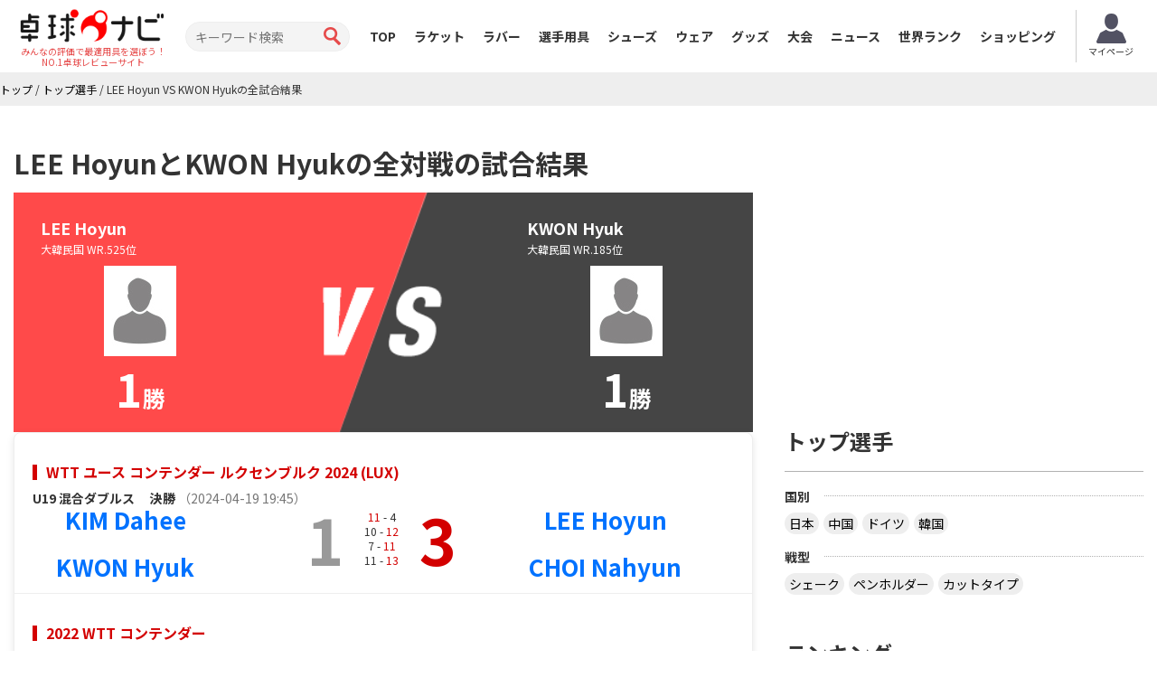

--- FILE ---
content_type: text/html; charset=utf-8
request_url: https://www.google.com/recaptcha/api2/aframe
body_size: -82
content:
<!DOCTYPE HTML><html><head><meta http-equiv="content-type" content="text/html; charset=UTF-8"></head><body><script nonce="P8NQqmXRXGQLw9HVMxv6_g">/** Anti-fraud and anti-abuse applications only. See google.com/recaptcha */ try{var clients={'sodar':'https://pagead2.googlesyndication.com/pagead/sodar?'};window.addEventListener("message",function(a){try{if(a.source===window.parent){var b=JSON.parse(a.data);var c=clients[b['id']];if(c){var d=document.createElement('img');d.src=c+b['params']+'&rc='+(localStorage.getItem("rc::a")?sessionStorage.getItem("rc::b"):"");window.document.body.appendChild(d);sessionStorage.setItem("rc::e",parseInt(sessionStorage.getItem("rc::e")||0)+1);localStorage.setItem("rc::h",'1769636824551');}}}catch(b){}});window.parent.postMessage("_grecaptcha_ready", "*");}catch(b){}</script></body></html>